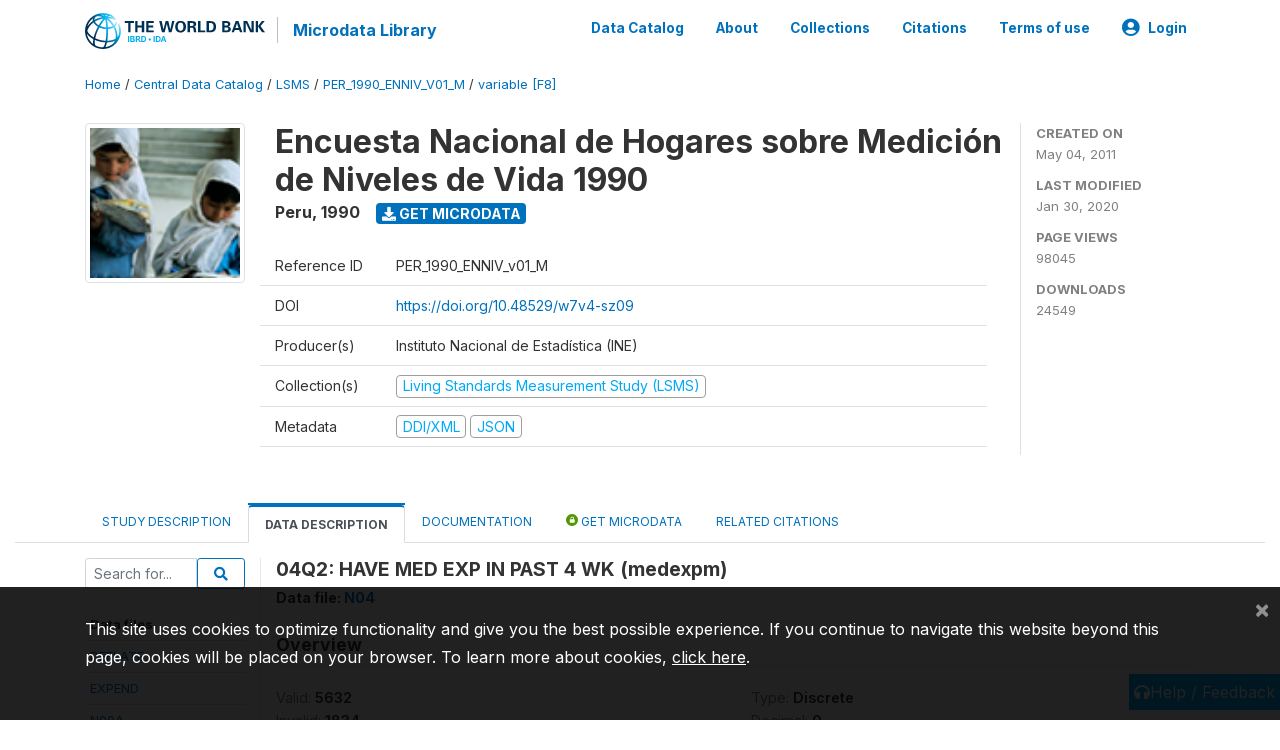

--- FILE ---
content_type: application/javascript; charset=utf-8
request_url: https://by2.uservoice.com/t2/136660/web/track.js?_=1769205246581&s=0&c=__uvSessionData0&d=eyJlIjp7InUiOiJodHRwczovL21pY3JvZGF0YS53b3JsZGJhbmsub3JnL2luZGV4LnBocC9jYXRhbG9nLzU5Ni92YXJpYWJsZS9GOC9WOTk%2FbmFtZT1tZWRleHBtIiwiciI6IiJ9fQ%3D%3D
body_size: 24
content:
__uvSessionData0({"uvts":"bdb5384b-1519-4d5e-600f-6efc0b7159d1"});